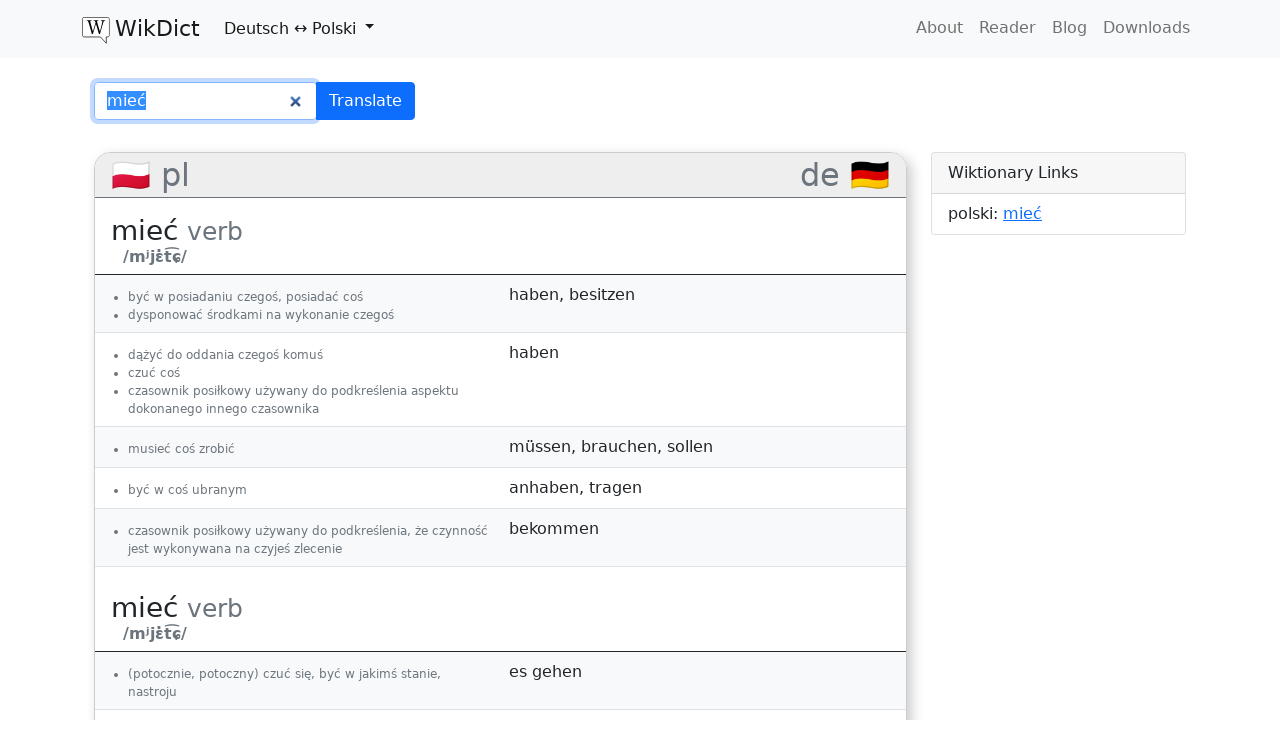

--- FILE ---
content_type: text/html; charset=utf-8
request_url: https://www.wikdict.com/de-pl/mie%C4%87
body_size: 4162
content:
<!DOCTYPE html>
<html class="h-100">
	<head>
		<meta charset="utf-8">
		<meta name="viewport" content="width=device-width, initial-scale=1">
		<title>
        mieć &ndash; Deutsch-polski Translations in WikDict
    </title>

		
    <link href='https://fonts.googleapis.com/css?family=Parisienne&subset=latin,latin-ext' rel='stylesheet' type='text/css'>

		
			<link href="/static/gen/packed.css?_v=dba799bf454e%0A?8559811d" rel="stylesheet" type="text/css">
		

		<!-- icon links -->
		<link rel="apple-touch-icon" sizes="57x57" href="/static/img/icons/apple-touch-icon-57x57.png">
		<link rel="apple-touch-icon" sizes="60x60" href="/static/img/icons/apple-touch-icon-60x60.png">
		<link rel="apple-touch-icon" sizes="72x72" href="/static/img/icons/apple-touch-icon-72x72.png">
		<link rel="apple-touch-icon" sizes="76x76" href="/static/img/icons/apple-touch-icon-76x76.png">
		<link rel="apple-touch-icon" sizes="114x114" href="/static/img/icons/apple-touch-icon-114x114.png">
		<link rel="apple-touch-icon" sizes="120x120" href="/static/img/icons/apple-touch-icon-120x120.png">
		<link rel="apple-touch-icon" sizes="144x144" href="/static/img/icons/apple-touch-icon-144x144.png">
		<link rel="apple-touch-icon" sizes="152x152" href="/static/img/icons/apple-touch-icon-152x152.png">
		<link rel="apple-touch-icon" sizes="180x180" href="/static/img/icons/apple-touch-icon-180x180.png">
		<link rel="icon" type="image/png" href="/static/img/icons/favicon-32x32.png" sizes="32x32">
		<link rel="icon" type="image/png" href="/static/img/icons/favicon-194x194.png" sizes="194x194">
		<link rel="icon" type="image/png" href="/static/img/icons/favicon-96x96.png" sizes="96x96">
		<link rel="icon" type="image/png" href="/static/img/icons/android-chrome-192x192.png" sizes="192x192">
		<link rel="icon" type="image/png" href="/static/img/icons/favicon-16x16.png" sizes="16x16">
		<link rel="manifest" href="/static/img/icons/android-chrome-manifest.json">
		<link rel="shortcut icon" href="/static/img/icons/favicon.ico">
		<meta name="msapplication-TileColor" content="#da532c">
		<meta name="msapplication-TileImage" content="/static/img/icons/mstile-144x144.png">
		<meta name="msapplication-config" content="/static/img/icons/browserconfig.xml">
		<meta name="theme-color" content="#ffffff">

		<meta name="viewport" content="width=device-width, initial-scale=1.0">
		
	<link rel="search"
		type="application/opensearchdescription+xml" 
		href="/opensearch/de-pl"
		title="WikDict de-pl Search" />
    <link rel="canonical" href="https://www.wikdict.com/de-pl/mieć">
    <meta name=”description” content="mieć: haben, besitzen, haben, müssen, brauchen, sollen, anhaben, tragen, bekommen &mdash; mieć: es gehen, sich neigen, stehen">

		<!-- Translunary -->
		<script>
			try{
				(function(){
					var p=/^(?:(?![^:@]+:[^:@\/]*@)([^:\/?#.]+):)?(?:\/\/)?((?:(([^:@]*)(?::([^:@]*))?)?@)?([^:\/?#]*)(?::(\d*))?)/;
					if (document.referrer && (p.exec(document.referrer)[6] !== document.location.hostname))
					{
						var x = new XMLHttpRequest();
						x.open('POST',"https://www.translunary.com/api/v1.0/refer/karl/www.wikdict.com",true);
						x.setRequestHeader('Content-type', 'application/x-www-form-urlencoded');
						x.send("ref="+encodeURIComponent(document.referrer));
					}
				})();
			}finally{}
		</script>
	</head>
	<body class="d-flex flex-column h-100">
		<!-- Static navbar -->
		<nav class="navbar navbar-expand-md navbar-light bg-light">
		<div class="container" style="align-items: flex-start">
            <a class="navbar-brand" href="/"><img src="/static/img/wikdict.svg" alt=""><span class="brand-text">WikDict</span></a>
            <ul class="navbar-nav flex-grow-1">
                <li class="nav-item dropdown">
                    <a href="#" class="nav-link dropdown-toggle active" role="button" id="navbarScrollingDropdown" data-bs-toggle="dropdown" aria-expanded="false">
                        <span class="navbar-lang">Deutsch</span>
                        ↔
                        <span class="navbar-lang">Polski</span>
                    </a>
                    <ul class="dropdown-menu" aria-labelledby="navbarScrollingDropdown">
                        

                        
                            <li><h6 class="dropdown-header">Deutsch</h6></li>
                            
                                
	<li><a class="dropdown-item" href="/de-en/">Deutsch ↔ English</a></li>

                            
                                
	<li><a class="dropdown-item" href="/de-fr/">Deutsch ↔ Français</a></li>

                            
                                
	<li><a class="dropdown-item" href="/de-sv/">Deutsch ↔ Svenska</a></li>

                            
                                
	<li><a class="dropdown-item" href="/de-zh/">Deutsch ↔ 中文 (zhōngwén)</a></li>

                            
                                
	<li><a class="dropdown-item" href="/de-ru/">Deutsch ↔ Русский</a></li>

                            
                                
	<li><a class="dropdown-item" href="/de-pl/">Deutsch ↔ Polski</a></li>

                            
                                
	<li><a class="dropdown-item" href="/de-it/">Deutsch ↔ Italiano</a></li>

                            
                                
	<li><a class="dropdown-item" href="/de-es/">Deutsch ↔ Español</a></li>

                            
                                
	<li><a class="dropdown-item" href="/de-nl/">Deutsch ↔ Nederlands</a></li>

                            
                                
	<li><a class="dropdown-item" href="/de-fi/">Deutsch ↔ Suomi</a></li>

                            
                                
	<li><a class="dropdown-item" href="/de-cs/">Deutsch ↔ Čeština</a></li>

                            
                                
	<li><a class="dropdown-item" href="/de-el/">Deutsch ↔ Ελληνικά</a></li>

                            
                                
	<li><a class="dropdown-item" href="/de-pt/">Deutsch ↔ Português</a></li>

                            
                                
	<li><a class="dropdown-item" href="/de-ca/">Deutsch ↔ Català</a></li>

                            
                                
	<li><a class="dropdown-item" href="/de-tr/">Deutsch ↔ Türkçe</a></li>

                            
                                
	<li><a class="dropdown-item" href="/de-ja/">Deutsch ↔ 日本語</a></li>

                            
                                
	<li><a class="dropdown-item" href="/de-bg/">Deutsch ↔ Български език</a></li>

                            
                                
	<li><a class="dropdown-item" href="/de-ku/">Deutsch ↔ Kurdî</a></li>

                            
                                
	<li><a class="dropdown-item" href="/de-da/">Deutsch ↔ Dansk</a></li>

                            
                                
	<li><a class="dropdown-item" href="/de-la/">Deutsch ↔ Latine</a></li>

                            
                                
	<li><a class="dropdown-item" href="/de-no/">Deutsch ↔ Norsk</a></li>

                            
                                
	<li><a class="dropdown-item" href="/de-lt/">Deutsch ↔ Lietuvių kalba</a></li>

                            
                                
	<li><a class="dropdown-item" href="/de-id/">Deutsch ↔ Bahasa indonesia</a></li>

                            
                                
	<li><a class="dropdown-item" href="/de-ga/">Deutsch ↔ Gaeilge</a></li>

                            
                                
	<li><a class="dropdown-item" href="/de-mg/">Deutsch ↔ Fiteny malagasy</a></li>

                            
                            <li><hr class="dropdown-divider"></li>
                        
                            <li><h6 class="dropdown-header">polski</h6></li>
                            
                                
	<li><a class="dropdown-item" href="/pl-en/">Polski ↔ English</a></li>

                            
                                
	<li><a class="dropdown-item" href="/pl-de/">Polski ↔ Deutsch</a></li>

                            
                                
	<li><a class="dropdown-item" href="/pl-zh/">Polski ↔ 中文 (zhōngwén)</a></li>

                            
                                
	<li><a class="dropdown-item" href="/pl-fr/">Polski ↔ Français</a></li>

                            
                                
	<li><a class="dropdown-item" href="/pl-ru/">Polski ↔ Русский</a></li>

                            
                                
	<li><a class="dropdown-item" href="/pl-es/">Polski ↔ Español</a></li>

                            
                                
	<li><a class="dropdown-item" href="/pl-it/">Polski ↔ Italiano</a></li>

                            
                                
	<li><a class="dropdown-item" href="/pl-sv/">Polski ↔ Svenska</a></li>

                            
                                
	<li><a class="dropdown-item" href="/pl-el/">Polski ↔ Ελληνικά</a></li>

                            
                                
	<li><a class="dropdown-item" href="/pl-cs/">Polski ↔ Čeština</a></li>

                            
                                
	<li><a class="dropdown-item" href="/pl-nl/">Polski ↔ Nederlands</a></li>

                            
                                
	<li><a class="dropdown-item" href="/pl-fi/">Polski ↔ Suomi</a></li>

                            
                                
	<li><a class="dropdown-item" href="/pl-pt/">Polski ↔ Português</a></li>

                            
                                
	<li><a class="dropdown-item" href="/pl-ca/">Polski ↔ Català</a></li>

                            
                                
	<li><a class="dropdown-item" href="/pl-bg/">Polski ↔ Български език</a></li>

                            
                                
	<li><a class="dropdown-item" href="/pl-da/">Polski ↔ Dansk</a></li>

                            
                                
	<li><a class="dropdown-item" href="/pl-ja/">Polski ↔ 日本語</a></li>

                            
                                
	<li><a class="dropdown-item" href="/pl-tr/">Polski ↔ Türkçe</a></li>

                            
                                
	<li><a class="dropdown-item" href="/pl-la/">Polski ↔ Latine</a></li>

                            
                                
	<li><a class="dropdown-item" href="/pl-ku/">Polski ↔ Kurdî</a></li>

                            
                                
	<li><a class="dropdown-item" href="/pl-no/">Polski ↔ Norsk</a></li>

                            
                                
	<li><a class="dropdown-item" href="/pl-lt/">Polski ↔ Lietuvių kalba</a></li>

                            
                                
	<li><a class="dropdown-item" href="/pl-ga/">Polski ↔ Gaeilge</a></li>

                            
                                
	<li><a class="dropdown-item" href="/pl-id/">Polski ↔ Bahasa indonesia</a></li>

                            
                            <li><hr class="dropdown-divider"></li>
                        

                        <li><a class="dropdown-item" href="/">More&hellip;</a></li>
                    </ul>
                </li>
            </ul>
            <button class="navbar-toggler" type="button" data-bs-toggle="collapse" data-bs-target="#collapsible-links" aria-controls="collapsible-links" aria-expanded="false" aria-label="Toggle navigation">
                <span class="navbar-toggler-icon"></span>
            </button>
            <div class="collapse navbar-collapse" style="justify-content: flex-end" id="collapsible-links">
                <ul class="navbar-nav">
                    <li class="nav-item"><a class="nav-link " href="/page/about">About</a></li>
                    <li class="nav-item"><a class="nav-link " href="/reader/de-pl">Reader</a></li>
                    <li class="nav-item"><a class="nav-link" href="https://blog.wikdict.com">Blog</a></li>
                    <li class="nav-item"><a class="nav-link " href="/page/download">Downloads</a></li>
                </ul>
            </div>
		</div>
		</nav>

		<main class="container flex-grow-1 py-4" style="display: flex; flex-direction: column">

			

	
		
    <div class="container">
	<form action="/lookup" class="search-form">
        <input type="hidden" name="index_name" value="de-pl">
        <div class="input-group">
            <input type="search" name="query" class="typeahead form-control" value="mieć"
                id="search-input"
            >
            <button class="btn btn-primary">Translate</button>
        </div>
		
	</form>
    </div>


        

        <div id="result-row" class="row">

            <div id="results" class="col-md-9">

                

                
                    

<div class="lang-result">
	<h2 class="text-muted">
		<span>🇵🇱 pl</span>
		<span>de 🇩🇪</span>
	</h2>
    
		<table class="lexentry table table-striped" data-lexentry="pol/mieć__czasownik__1">
			<thead>
			<tr>
				<th colspan="2">
					<h3>
						mieć
						<small class="text-muted">
							verb
							
						</small>
					</h3>
					<div class="text-muted forms">
						
						
							&nbsp;
							
								/mʲjɛ̇t͡ɕ/
								
							
						
					</div>
				</th>
			</tr>
			</thead>
			
				<tr class="sense-groups">
					<td>
						
							<ul class="gloss text-muted">
								
									<li>być w posiadaniu czegoś, posiadać coś</li>
								
									<li>dysponować środkami na wykonanie czegoś</li>
								
							</ul>
						
					</td>
					<td>
						
							<a href="haben">haben</a>,
							<a href="besitzen">besitzen</a>
					</td>
				</tr>
			
				<tr class="sense-groups">
					<td>
						
							<ul class="gloss text-muted">
								
									<li>dążyć do oddania czegoś komuś</li>
								
									<li>czuć coś</li>
								
									<li>czasownik posiłkowy używany do podkreślenia aspektu dokonanego innego czasownika</li>
								
							</ul>
						
					</td>
					<td>
						
							<a href="haben">haben</a>
					</td>
				</tr>
			
				<tr class="sense-groups">
					<td>
						
							<ul class="gloss text-muted">
								
									<li>musieć coś zrobić</li>
								
							</ul>
						
					</td>
					<td>
						
							<a href="müssen">müssen</a>,
							<a href="brauchen">brauchen</a>,
							<a href="sollen">sollen</a>
					</td>
				</tr>
			
				<tr class="sense-groups">
					<td>
						
							<ul class="gloss text-muted">
								
									<li>być w coś ubranym</li>
								
							</ul>
						
					</td>
					<td>
						
							<a href="anhaben">anhaben</a>,
							<a href="tragen">tragen</a>
					</td>
				</tr>
			
				<tr class="sense-groups">
					<td>
						
							<ul class="gloss text-muted">
								
									<li>czasownik posiłkowy używany do podkreślenia, że czynność jest wykonywana na czyjeś zlecenie</li>
								
							</ul>
						
					</td>
					<td>
						
							<a href="bekommen">bekommen</a>
					</td>
				</tr>
			
        </table>
    
		<table class="lexentry table table-striped" data-lexentry="pol/mieć__czasownik__2">
			<thead>
			<tr>
				<th colspan="2">
					<h3>
						mieć
						<small class="text-muted">
							verb
							
						</small>
					</h3>
					<div class="text-muted forms">
						
						
							&nbsp;
							
								/mʲjɛ̇t͡ɕ/
								
							
						
					</div>
				</th>
			</tr>
			</thead>
			
				<tr class="sense-groups">
					<td>
						
							<ul class="gloss text-muted">
								
									<li>(potocznie, potoczny) czuć się, być w jakimś stanie, nastroju</li>
								
							</ul>
						
					</td>
					<td>
						
							<a href="es gehen">es gehen</a>
					</td>
				</tr>
			
				<tr class="sense-groups">
					<td>
						
							<ul class="gloss text-muted">
								
									<li>zbliżać się, być bliskim</li>
								
							</ul>
						
					</td>
					<td>
						
							<a href="sich neigen">sich neigen</a>
					</td>
				</tr>
			
				<tr class="sense-groups">
					<td>
						
							<ul class="gloss text-muted">
								
									<li>znajdować się w pewnym stosunku, relacji do czegoś</li>
								
							</ul>
						
					</td>
					<td>
						
							<a href="stehen">stehen</a>
					</td>
				</tr>
			
        </table>
    

    
    <div class="idioms">
        <dl class="row">
        
            <dt class="col-sm-6"><a class="text-indent" href="mieć nadzieję">mieć nadzieję</a></dt>
            <dd class="col-sm-6">
                
                    <a href="hoffen">hoffen</a>
            </dd>
        
            <dt class="col-sm-6"><a class="text-indent" href="mieć miejsce">mieć miejsce</a></dt>
            <dd class="col-sm-6">
                
                    <a href="stattfinden">stattfinden</a>
            </dd>
        
            <dt class="col-sm-6"><a class="text-indent" href="mieć na myśli">mieć na myśli</a></dt>
            <dd class="col-sm-6">
                
                    <a href="meinen">meinen</a>
            </dd>
        
            <dt class="col-sm-6"><a class="text-indent" href="mieć rację">mieć rację</a></dt>
            <dd class="col-sm-6">
                
                    <a href="recht haben">recht haben</a>
            </dd>
        
            <dt class="col-sm-6"><a class="text-indent" href="mieć dwie lewe ręce">mieć dwie lewe ręce</a></dt>
            <dd class="col-sm-6">
                
                    <a href="zwei linke Hände haben">zwei linke Hände haben</a>
            </dd>
        
            <dt class="col-sm-6"><a class="text-indent" href="mieć pełne ręce roboty">mieć pełne ręce roboty</a></dt>
            <dd class="col-sm-6">
                
                    <a href="alle Hände voll zu tun haben">alle Hände voll zu tun haben</a>
            </dd>
        
            <dt class="col-sm-6"><a class="text-indent" href="mieć nierówno pod sufitem">mieć nierówno pod sufitem</a></dt>
            <dd class="col-sm-6">
                
                    <a href="mit dem Klammerbeutel gepudert sein">mit dem Klammerbeutel gepudert sein</a>
            </dd>
        
            <dt class="col-sm-6"><a class="text-indent" href="mieć na oku">mieć na oku</a></dt>
            <dd class="col-sm-6">
                
                    <a href="auf dem Kieker haben">auf dem Kieker haben</a>
            </dd>
        
            <dt class="col-sm-6"><a class="text-indent" href="nie mieć wszystkich w domu">nie mieć wszystkich w domu</a></dt>
            <dd class="col-sm-6">
                
                    <a href="eine Schraube locker haben">eine Schraube locker haben</a>
            </dd>
        
        </dl>
    </div>
    
</div>


                
                

                
                
            </div>

            <div class="col-md-3">
                
                <div class="card">
                    <div class="card-header">Wiktionary Links</div>
                    <ul class="list-group list-group-flush">
                        
                        <li class="list-group-item">
                            polski:
                            
                                <a href="https://pl.wiktionary.org/wiki/mieć#polski">mieć</a>
                            
                        </li>
                        
                    </ul>
                </div>
                
            </div>

        </div>

	




			

		</main>

		<footer class="footer bg-light py-3">
			<div class="container text-muted">
				WikDict by <a href="https://www.karl.berlin">Karl Bartel</a>.
				Data from <a href="https://www.wiktionary.org">Wiktionary</a>
				via <a href="https://kaiko.getalp.org/about-dbnary/">DBnary</a>
				licensed under the <a href="//creativecommons.org/licenses/by-sa/3.0/" rel="license">Creative Commons Attribution-ShareAlike License</a>.
			</div>
		</footer>

		
			<script src="/static/gen/packed.js?_v=dba799bf454e%0A?fe50a74f" type="text/javascript"></script>
		
		

    <script>
        var from_lang = 'de';
        var to_lang = 'pl';
	</script>

    <script type="application/ld+json">
    {
      "@context": "https://schema.org",
      "@type": "BreadcrumbList",
      "itemListElement": [{
        "@type": "ListItem",
        "position": 1,
        "item": {
          "@id": "https://www.wikdict.com/de-pl/",
          "name": "Deutsch-polski"
        }
      }
      
      ,{
        "@type": "ListItem",
        "position": 2,
        "item": {
          "@id": "https://www.wikdict.com/de-pl/mieć",
          "name": "mieć"
        }
      }
      
      ]
    }
    </script>

	</body>
</html>